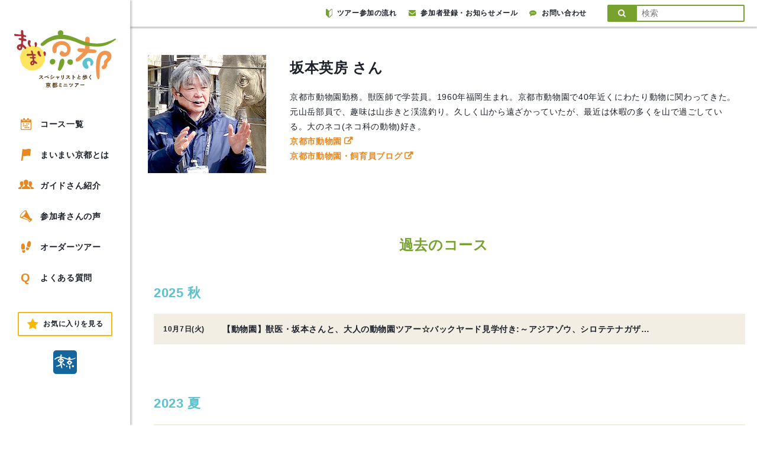

--- FILE ---
content_type: text/html; charset=UTF-8
request_url: https://www.maimai-kyoto.jp/guides/sakamoto/
body_size: 12622
content:

<!DOCTYPE html>
<html lang="ja">

<head>
  <meta charset="UTF-8">
  <meta name="viewport" content="width=device-width, user-scalable=no, initial-scale=1.0, maximum-scale=1.0, minimum-scale=1.0">
  <meta http-equiv="X-UA-Compatible" content="ie=edge">
  <meta http-equiv="Pragma" content="no-cache" />
  <meta http-equiv="cache-control" content="no-cache" />
  <meta http-equiv="expires" content="0" />
  <meta name="keywords" content="京都,観光,ツアー,まち歩き,現地ツアー,ガイドツアー">
  <meta name="description" content="600人を越える各分野のスペシャリストが、情熱と好奇心溢れる独自の視点でガイドする京都のまち歩きツアー。地形や地質、建築文化から町グルメまで。NHK「ブラタモリ」企画協力、案内人として出演">
  <link rel="shortcut icon" href="https://www.maimai-kyoto.jp/wp-content/themes/maimai_kyoto/assets/images/favicon.ico?180131150847">
      <title>坂本英房 | 京都のミニツアー「まいまい京都」</title>
    <meta name='robots' content='max-image-preview:large' />
  <script>
    var ajax_url = 'https://www.maimai-kyoto.jp/wp-admin/admin-ajax.php';
  </script>
  <link rel='dns-prefetch' href='//www.googletagmanager.com' />
<link rel='dns-prefetch' href='//maxcdn.bootstrapcdn.com' />
<link rel="alternate" title="oEmbed (JSON)" type="application/json+oembed" href="https://www.maimai-kyoto.jp/wp-json/oembed/1.0/embed?url=https%3A%2F%2Fwww.maimai-kyoto.jp%2Fguides%2Fsakamoto%2F" />
<link rel="alternate" title="oEmbed (XML)" type="text/xml+oembed" href="https://www.maimai-kyoto.jp/wp-json/oembed/1.0/embed?url=https%3A%2F%2Fwww.maimai-kyoto.jp%2Fguides%2Fsakamoto%2F&#038;format=xml" />
<style id='wp-img-auto-sizes-contain-inline-css' type='text/css'>
img:is([sizes=auto i],[sizes^="auto," i]){contain-intrinsic-size:3000px 1500px}
/*# sourceURL=wp-img-auto-sizes-contain-inline-css */
</style>
<style id='wp-emoji-styles-inline-css' type='text/css'>

	img.wp-smiley, img.emoji {
		display: inline !important;
		border: none !important;
		box-shadow: none !important;
		height: 1em !important;
		width: 1em !important;
		margin: 0 0.07em !important;
		vertical-align: -0.1em !important;
		background: none !important;
		padding: 0 !important;
	}
/*# sourceURL=wp-emoji-styles-inline-css */
</style>
<style id='wp-block-library-inline-css' type='text/css'>
:root{--wp-block-synced-color:#7a00df;--wp-block-synced-color--rgb:122,0,223;--wp-bound-block-color:var(--wp-block-synced-color);--wp-editor-canvas-background:#ddd;--wp-admin-theme-color:#007cba;--wp-admin-theme-color--rgb:0,124,186;--wp-admin-theme-color-darker-10:#006ba1;--wp-admin-theme-color-darker-10--rgb:0,107,160.5;--wp-admin-theme-color-darker-20:#005a87;--wp-admin-theme-color-darker-20--rgb:0,90,135;--wp-admin-border-width-focus:2px}@media (min-resolution:192dpi){:root{--wp-admin-border-width-focus:1.5px}}.wp-element-button{cursor:pointer}:root .has-very-light-gray-background-color{background-color:#eee}:root .has-very-dark-gray-background-color{background-color:#313131}:root .has-very-light-gray-color{color:#eee}:root .has-very-dark-gray-color{color:#313131}:root .has-vivid-green-cyan-to-vivid-cyan-blue-gradient-background{background:linear-gradient(135deg,#00d084,#0693e3)}:root .has-purple-crush-gradient-background{background:linear-gradient(135deg,#34e2e4,#4721fb 50%,#ab1dfe)}:root .has-hazy-dawn-gradient-background{background:linear-gradient(135deg,#faaca8,#dad0ec)}:root .has-subdued-olive-gradient-background{background:linear-gradient(135deg,#fafae1,#67a671)}:root .has-atomic-cream-gradient-background{background:linear-gradient(135deg,#fdd79a,#004a59)}:root .has-nightshade-gradient-background{background:linear-gradient(135deg,#330968,#31cdcf)}:root .has-midnight-gradient-background{background:linear-gradient(135deg,#020381,#2874fc)}:root{--wp--preset--font-size--normal:16px;--wp--preset--font-size--huge:42px}.has-regular-font-size{font-size:1em}.has-larger-font-size{font-size:2.625em}.has-normal-font-size{font-size:var(--wp--preset--font-size--normal)}.has-huge-font-size{font-size:var(--wp--preset--font-size--huge)}.has-text-align-center{text-align:center}.has-text-align-left{text-align:left}.has-text-align-right{text-align:right}.has-fit-text{white-space:nowrap!important}#end-resizable-editor-section{display:none}.aligncenter{clear:both}.items-justified-left{justify-content:flex-start}.items-justified-center{justify-content:center}.items-justified-right{justify-content:flex-end}.items-justified-space-between{justify-content:space-between}.screen-reader-text{border:0;clip-path:inset(50%);height:1px;margin:-1px;overflow:hidden;padding:0;position:absolute;width:1px;word-wrap:normal!important}.screen-reader-text:focus{background-color:#ddd;clip-path:none;color:#444;display:block;font-size:1em;height:auto;left:5px;line-height:normal;padding:15px 23px 14px;text-decoration:none;top:5px;width:auto;z-index:100000}html :where(.has-border-color){border-style:solid}html :where([style*=border-top-color]){border-top-style:solid}html :where([style*=border-right-color]){border-right-style:solid}html :where([style*=border-bottom-color]){border-bottom-style:solid}html :where([style*=border-left-color]){border-left-style:solid}html :where([style*=border-width]){border-style:solid}html :where([style*=border-top-width]){border-top-style:solid}html :where([style*=border-right-width]){border-right-style:solid}html :where([style*=border-bottom-width]){border-bottom-style:solid}html :where([style*=border-left-width]){border-left-style:solid}html :where(img[class*=wp-image-]){height:auto;max-width:100%}:where(figure){margin:0 0 1em}html :where(.is-position-sticky){--wp-admin--admin-bar--position-offset:var(--wp-admin--admin-bar--height,0px)}@media screen and (max-width:600px){html :where(.is-position-sticky){--wp-admin--admin-bar--position-offset:0px}}

/*# sourceURL=wp-block-library-inline-css */
</style><style id='global-styles-inline-css' type='text/css'>
:root{--wp--preset--aspect-ratio--square: 1;--wp--preset--aspect-ratio--4-3: 4/3;--wp--preset--aspect-ratio--3-4: 3/4;--wp--preset--aspect-ratio--3-2: 3/2;--wp--preset--aspect-ratio--2-3: 2/3;--wp--preset--aspect-ratio--16-9: 16/9;--wp--preset--aspect-ratio--9-16: 9/16;--wp--preset--color--black: #000000;--wp--preset--color--cyan-bluish-gray: #abb8c3;--wp--preset--color--white: #ffffff;--wp--preset--color--pale-pink: #f78da7;--wp--preset--color--vivid-red: #cf2e2e;--wp--preset--color--luminous-vivid-orange: #ff6900;--wp--preset--color--luminous-vivid-amber: #fcb900;--wp--preset--color--light-green-cyan: #7bdcb5;--wp--preset--color--vivid-green-cyan: #00d084;--wp--preset--color--pale-cyan-blue: #8ed1fc;--wp--preset--color--vivid-cyan-blue: #0693e3;--wp--preset--color--vivid-purple: #9b51e0;--wp--preset--gradient--vivid-cyan-blue-to-vivid-purple: linear-gradient(135deg,rgb(6,147,227) 0%,rgb(155,81,224) 100%);--wp--preset--gradient--light-green-cyan-to-vivid-green-cyan: linear-gradient(135deg,rgb(122,220,180) 0%,rgb(0,208,130) 100%);--wp--preset--gradient--luminous-vivid-amber-to-luminous-vivid-orange: linear-gradient(135deg,rgb(252,185,0) 0%,rgb(255,105,0) 100%);--wp--preset--gradient--luminous-vivid-orange-to-vivid-red: linear-gradient(135deg,rgb(255,105,0) 0%,rgb(207,46,46) 100%);--wp--preset--gradient--very-light-gray-to-cyan-bluish-gray: linear-gradient(135deg,rgb(238,238,238) 0%,rgb(169,184,195) 100%);--wp--preset--gradient--cool-to-warm-spectrum: linear-gradient(135deg,rgb(74,234,220) 0%,rgb(151,120,209) 20%,rgb(207,42,186) 40%,rgb(238,44,130) 60%,rgb(251,105,98) 80%,rgb(254,248,76) 100%);--wp--preset--gradient--blush-light-purple: linear-gradient(135deg,rgb(255,206,236) 0%,rgb(152,150,240) 100%);--wp--preset--gradient--blush-bordeaux: linear-gradient(135deg,rgb(254,205,165) 0%,rgb(254,45,45) 50%,rgb(107,0,62) 100%);--wp--preset--gradient--luminous-dusk: linear-gradient(135deg,rgb(255,203,112) 0%,rgb(199,81,192) 50%,rgb(65,88,208) 100%);--wp--preset--gradient--pale-ocean: linear-gradient(135deg,rgb(255,245,203) 0%,rgb(182,227,212) 50%,rgb(51,167,181) 100%);--wp--preset--gradient--electric-grass: linear-gradient(135deg,rgb(202,248,128) 0%,rgb(113,206,126) 100%);--wp--preset--gradient--midnight: linear-gradient(135deg,rgb(2,3,129) 0%,rgb(40,116,252) 100%);--wp--preset--font-size--small: 13px;--wp--preset--font-size--medium: 20px;--wp--preset--font-size--large: 36px;--wp--preset--font-size--x-large: 42px;--wp--preset--spacing--20: 0.44rem;--wp--preset--spacing--30: 0.67rem;--wp--preset--spacing--40: 1rem;--wp--preset--spacing--50: 1.5rem;--wp--preset--spacing--60: 2.25rem;--wp--preset--spacing--70: 3.38rem;--wp--preset--spacing--80: 5.06rem;--wp--preset--shadow--natural: 6px 6px 9px rgba(0, 0, 0, 0.2);--wp--preset--shadow--deep: 12px 12px 50px rgba(0, 0, 0, 0.4);--wp--preset--shadow--sharp: 6px 6px 0px rgba(0, 0, 0, 0.2);--wp--preset--shadow--outlined: 6px 6px 0px -3px rgb(255, 255, 255), 6px 6px rgb(0, 0, 0);--wp--preset--shadow--crisp: 6px 6px 0px rgb(0, 0, 0);}:where(.is-layout-flex){gap: 0.5em;}:where(.is-layout-grid){gap: 0.5em;}body .is-layout-flex{display: flex;}.is-layout-flex{flex-wrap: wrap;align-items: center;}.is-layout-flex > :is(*, div){margin: 0;}body .is-layout-grid{display: grid;}.is-layout-grid > :is(*, div){margin: 0;}:where(.wp-block-columns.is-layout-flex){gap: 2em;}:where(.wp-block-columns.is-layout-grid){gap: 2em;}:where(.wp-block-post-template.is-layout-flex){gap: 1.25em;}:where(.wp-block-post-template.is-layout-grid){gap: 1.25em;}.has-black-color{color: var(--wp--preset--color--black) !important;}.has-cyan-bluish-gray-color{color: var(--wp--preset--color--cyan-bluish-gray) !important;}.has-white-color{color: var(--wp--preset--color--white) !important;}.has-pale-pink-color{color: var(--wp--preset--color--pale-pink) !important;}.has-vivid-red-color{color: var(--wp--preset--color--vivid-red) !important;}.has-luminous-vivid-orange-color{color: var(--wp--preset--color--luminous-vivid-orange) !important;}.has-luminous-vivid-amber-color{color: var(--wp--preset--color--luminous-vivid-amber) !important;}.has-light-green-cyan-color{color: var(--wp--preset--color--light-green-cyan) !important;}.has-vivid-green-cyan-color{color: var(--wp--preset--color--vivid-green-cyan) !important;}.has-pale-cyan-blue-color{color: var(--wp--preset--color--pale-cyan-blue) !important;}.has-vivid-cyan-blue-color{color: var(--wp--preset--color--vivid-cyan-blue) !important;}.has-vivid-purple-color{color: var(--wp--preset--color--vivid-purple) !important;}.has-black-background-color{background-color: var(--wp--preset--color--black) !important;}.has-cyan-bluish-gray-background-color{background-color: var(--wp--preset--color--cyan-bluish-gray) !important;}.has-white-background-color{background-color: var(--wp--preset--color--white) !important;}.has-pale-pink-background-color{background-color: var(--wp--preset--color--pale-pink) !important;}.has-vivid-red-background-color{background-color: var(--wp--preset--color--vivid-red) !important;}.has-luminous-vivid-orange-background-color{background-color: var(--wp--preset--color--luminous-vivid-orange) !important;}.has-luminous-vivid-amber-background-color{background-color: var(--wp--preset--color--luminous-vivid-amber) !important;}.has-light-green-cyan-background-color{background-color: var(--wp--preset--color--light-green-cyan) !important;}.has-vivid-green-cyan-background-color{background-color: var(--wp--preset--color--vivid-green-cyan) !important;}.has-pale-cyan-blue-background-color{background-color: var(--wp--preset--color--pale-cyan-blue) !important;}.has-vivid-cyan-blue-background-color{background-color: var(--wp--preset--color--vivid-cyan-blue) !important;}.has-vivid-purple-background-color{background-color: var(--wp--preset--color--vivid-purple) !important;}.has-black-border-color{border-color: var(--wp--preset--color--black) !important;}.has-cyan-bluish-gray-border-color{border-color: var(--wp--preset--color--cyan-bluish-gray) !important;}.has-white-border-color{border-color: var(--wp--preset--color--white) !important;}.has-pale-pink-border-color{border-color: var(--wp--preset--color--pale-pink) !important;}.has-vivid-red-border-color{border-color: var(--wp--preset--color--vivid-red) !important;}.has-luminous-vivid-orange-border-color{border-color: var(--wp--preset--color--luminous-vivid-orange) !important;}.has-luminous-vivid-amber-border-color{border-color: var(--wp--preset--color--luminous-vivid-amber) !important;}.has-light-green-cyan-border-color{border-color: var(--wp--preset--color--light-green-cyan) !important;}.has-vivid-green-cyan-border-color{border-color: var(--wp--preset--color--vivid-green-cyan) !important;}.has-pale-cyan-blue-border-color{border-color: var(--wp--preset--color--pale-cyan-blue) !important;}.has-vivid-cyan-blue-border-color{border-color: var(--wp--preset--color--vivid-cyan-blue) !important;}.has-vivid-purple-border-color{border-color: var(--wp--preset--color--vivid-purple) !important;}.has-vivid-cyan-blue-to-vivid-purple-gradient-background{background: var(--wp--preset--gradient--vivid-cyan-blue-to-vivid-purple) !important;}.has-light-green-cyan-to-vivid-green-cyan-gradient-background{background: var(--wp--preset--gradient--light-green-cyan-to-vivid-green-cyan) !important;}.has-luminous-vivid-amber-to-luminous-vivid-orange-gradient-background{background: var(--wp--preset--gradient--luminous-vivid-amber-to-luminous-vivid-orange) !important;}.has-luminous-vivid-orange-to-vivid-red-gradient-background{background: var(--wp--preset--gradient--luminous-vivid-orange-to-vivid-red) !important;}.has-very-light-gray-to-cyan-bluish-gray-gradient-background{background: var(--wp--preset--gradient--very-light-gray-to-cyan-bluish-gray) !important;}.has-cool-to-warm-spectrum-gradient-background{background: var(--wp--preset--gradient--cool-to-warm-spectrum) !important;}.has-blush-light-purple-gradient-background{background: var(--wp--preset--gradient--blush-light-purple) !important;}.has-blush-bordeaux-gradient-background{background: var(--wp--preset--gradient--blush-bordeaux) !important;}.has-luminous-dusk-gradient-background{background: var(--wp--preset--gradient--luminous-dusk) !important;}.has-pale-ocean-gradient-background{background: var(--wp--preset--gradient--pale-ocean) !important;}.has-electric-grass-gradient-background{background: var(--wp--preset--gradient--electric-grass) !important;}.has-midnight-gradient-background{background: var(--wp--preset--gradient--midnight) !important;}.has-small-font-size{font-size: var(--wp--preset--font-size--small) !important;}.has-medium-font-size{font-size: var(--wp--preset--font-size--medium) !important;}.has-large-font-size{font-size: var(--wp--preset--font-size--large) !important;}.has-x-large-font-size{font-size: var(--wp--preset--font-size--x-large) !important;}
/*# sourceURL=global-styles-inline-css */
</style>

<style id='classic-theme-styles-inline-css' type='text/css'>
/*! This file is auto-generated */
.wp-block-button__link{color:#fff;background-color:#32373c;border-radius:9999px;box-shadow:none;text-decoration:none;padding:calc(.667em + 2px) calc(1.333em + 2px);font-size:1.125em}.wp-block-file__button{background:#32373c;color:#fff;text-decoration:none}
/*# sourceURL=/wp-includes/css/classic-themes.min.css */
</style>
<link rel='stylesheet' id='font_awesome-css' href='https://maxcdn.bootstrapcdn.com/font-awesome/4.7.0/css/font-awesome.min.css' type='text/css' media='all' />
<link rel='stylesheet' id='drawer-css' href='https://www.maimai-kyoto.jp/wp-content/themes/maimai_kyoto/assets/lib/drawer/drawer.min.css?180302' type='text/css' media='all' />
<link rel='stylesheet' id='slick-css' href='https://www.maimai-kyoto.jp/wp-content/themes/maimai_kyoto/assets/lib/slick/slick.css' type='text/css' media='all' />
<link rel='stylesheet' id='slick_theme-css' href='https://www.maimai-kyoto.jp/wp-content/themes/maimai_kyoto/assets/lib/slick/slick-theme.css' type='text/css' media='all' />
<link rel='stylesheet' id='baguetteBox.js-dev-css' href='https://www.maimai-kyoto.jp/wp-content/themes/maimai_kyoto/assets/lib/baguetteBox.js-dev/baguetteBox.min.css?20180218' type='text/css' media='all' />
<link rel='stylesheet' id='style-css' href='https://www.maimai-kyoto.jp/wp-content/themes/maimai_kyoto/style.css?ver=20250507848' type='text/css' media='all' />
<link rel='stylesheet' id='pc_style-css' href='https://www.maimai-kyoto.jp/wp-content/themes/maimai_kyoto/assets/css/pc.css?ver=20240125746' type='text/css' media='all' />
<link rel='stylesheet' id='abiru_style-css' href='https://www.maimai-kyoto.jp/wp-content/themes/maimai_kyoto/assets/css/abiru_org.css?ver=202107091519' type='text/css' media='all' />
<link rel='stylesheet' id='zoho-css' href='https://www.maimai-kyoto.jp/wp-content/themes/maimai_kyoto/assets/css/zoho.css?ver=20250507917' type='text/css' media='all' />
<link rel='stylesheet' id='fav_style-css' href='https://www.maimai-kyoto.jp/wp-content/themes/maimai_kyoto/assets/css/fav.css?ver=20210902409' type='text/css' media='all' />
<link rel='stylesheet' id='simple-favorites-css' href='https://www.maimai-kyoto.jp/wp-content/plugins/favorites/assets/css/favorites.css?ver=2.3.6' type='text/css' media='all' />
<script type="text/javascript" src="https://www.maimai-kyoto.jp/wp-content/themes/maimai_kyoto/assets/js/lib/jquery.min.js?180223" id="jquery-js"></script>
<script type="text/javascript" id="favorites-js-extra">
/* <![CDATA[ */
var favorites_data = {"ajaxurl":"https://www.maimai-kyoto.jp/wp-admin/admin-ajax.php","nonce":"0794948368","favorite":"Favorite","favorited":"Favorited","includecount":"","indicate_loading":"","loading_text":"Loading","loading_image":"","loading_image_active":"","loading_image_preload":"","cache_enabled":"1","button_options":{"button_type":"custom","custom_colors":false,"box_shadow":false,"include_count":false,"default":{"background_default":false,"border_default":false,"text_default":false,"icon_default":false,"count_default":false},"active":{"background_active":false,"border_active":false,"text_active":false,"icon_active":false,"count_active":false}},"authentication_modal_content":"\u003Cp\u003EPlease login to add favorites.\u003C/p\u003E\n\u003Cp\u003E\u003Ca href=\"#\" data-favorites-modal-close\u003EDismiss this notice\u003C/a\u003E\u003C/p\u003E\n","authentication_redirect":"","dev_mode":"","logged_in":"","user_id":"0","authentication_redirect_url":"https://www.maimai-kyoto.jp/login_83395"};
//# sourceURL=favorites-js-extra
/* ]]> */
</script>
<script type="text/javascript" src="https://www.maimai-kyoto.jp/wp-content/plugins/favorites/assets/js/favorites.min.js?ver=2.3.6" id="favorites-js"></script>

<!-- Site Kit によって追加された Google タグ（gtag.js）スニペット -->
<!-- Google アナリティクス スニペット (Site Kit が追加) -->
<script type="text/javascript" src="https://www.googletagmanager.com/gtag/js?id=GT-WPQVJM9" id="google_gtagjs-js" async></script>
<script type="text/javascript" id="google_gtagjs-js-after">
/* <![CDATA[ */
window.dataLayer = window.dataLayer || [];function gtag(){dataLayer.push(arguments);}
gtag("set","linker",{"domains":["www.maimai-kyoto.jp"]});
gtag("js", new Date());
gtag("set", "developer_id.dZTNiMT", true);
gtag("config", "GT-WPQVJM9");
//# sourceURL=google_gtagjs-js-after
/* ]]> */
</script>
<link rel="https://api.w.org/" href="https://www.maimai-kyoto.jp/wp-json/" /><link rel="EditURI" type="application/rsd+xml" title="RSD" href="https://www.maimai-kyoto.jp/xmlrpc.php?rsd" />
<link rel="canonical" href="https://www.maimai-kyoto.jp/guides/sakamoto/" />
<link rel='shortlink' href='https://www.maimai-kyoto.jp/?p=80827' />
<meta name="generator" content="Site Kit by Google 1.168.0" /><meta property="og:type" content="article" />
<meta property="og:title" content="" />
<meta property="og:description" content="京都市動物園勤務。獣医師で学芸員。1960年福岡生まれ。京都市動物園で40年近くにわたり動物に関わってきた。元山岳部員で、趣味は山歩きと渓流釣り。久しく山から遠ざかっていたが、最近は休暇の多くを山で過ごしている。大のネコ(ネコ科の動物)好き。京都市" />
<meta property="og:url" content="https://www.maimai-kyoto.jp/guides/sakamoto/" />
<meta property="og:image" content="" />
<meta property="og:site_name" content="京都のミニツアー「まいまい京都」" />
<meta property="og:locale" content="ja_JP" />
<meta name="twitter:card" content="summary_large_image" />
<meta name="twitter:site" content="@maimai_kyoto" />
<meta name="twitter:image:src" content=""><script>var query = {"route_path":"https:\/\/www.maimai-kyoto.jp\/","this_month_all_posts":0,"next_month_all_posts":138,"after_2_month_all_posts":0,"after_3_month_all_posts":4,"after_4_month_all_posts":0,"guide_all_posts":823}</script>

<!-- Google タグ マネージャー スニペット (Site Kit が追加) -->
<script type="text/javascript">
/* <![CDATA[ */

			( function( w, d, s, l, i ) {
				w[l] = w[l] || [];
				w[l].push( {'gtm.start': new Date().getTime(), event: 'gtm.js'} );
				var f = d.getElementsByTagName( s )[0],
					j = d.createElement( s ), dl = l != 'dataLayer' ? '&l=' + l : '';
				j.async = true;
				j.src = 'https://www.googletagmanager.com/gtm.js?id=' + i + dl;
				f.parentNode.insertBefore( j, f );
			} )( window, document, 'script', 'dataLayer', 'GTM-T52J2BB3' );
			
/* ]]> */
</script>

<!-- (ここまで) Google タグ マネージャー スニペット (Site Kit が追加) -->
  <script type="text/javascript">
    var _gaq = _gaq || [];
    _gaq.push(['_setAccount', 'UA-21316049-1']);
    _gaq.push(['_trackPageview']);
    (function() {
      var ga = document.createElement('script');
      ga.type = 'text/javascript';
      ga.async = true;
      ga.src = ('https:' == document.location.protocol ? 'https://ssl' : 'http://www') + '.google-analytics.com/ga.js';
      var s = document.getElementsByTagName('script')[0];
      s.parentNode.insertBefore(ga, s);
    })();
  </script>
</head>

<body class="wp-singular guides-template-default single single-guides postid-80827 wp-theme-maimai_kyoto drawer drawer--left drawer-close">

  <div id="fb-root"></div>
  <script>
    (function(d, s, id) {
      var js, fjs = d.getElementsByTagName(s)[0];
      if (d.getElementById(id)) return;
      js = d.createElement(s);
      js.id = id;
      js.src = 'https://connect.facebook.net/ja_JP/sdk.js#xfbml=1&version=v2.11';
      fjs.parentNode.insertBefore(js, fjs);
    }(document, 'script', 'facebook-jssdk'));
  </script>

  <div id="wrapper">

    
        <header class="header">

          <div class="header__inner">

            <h1 class="header__title"><a href="https://www.maimai-kyoto.jp/"><img src="https://www.maimai-kyoto.jp/wp-content/themes/maimai_kyoto/assets/images/pc_logo.svg?220817144410" alt="まいまい京都"></a></h1>

            <nav class="header__nav">
              <ul class="header__nav__list">
                <li class="header__nav__item">
                  <a class="linkEffects" href="https://www.maimai-kyoto.jp/event/">
                    <svg version="1.1" xmlns="http://www.w3.org/2000/svg" xmlns:xlink="http://www.w3.org/1999/xlink" x="0px" y="0px" viewBox="0 0 90.7 100" style="enable-background:new 0 0 90.7 100;" xml:space="preserve">
                      <g>
                        <rect x="18.6" y="43.5" width="9.9" height="9.9" />
                        <rect x="62.1" y="43.5" width="9.9" height="9.9" />
                        <rect x="47.6" y="43.5" width="9.9" height="9.9" />
                        <rect x="18.6" y="59" width="9.9" height="9.9" />
                        <rect x="47.6" y="59" width="9.9" height="9.9" />
                        <rect x="33.1" y="59" width="9.9" height="9.9" />
                        <rect x="62.1" y="74.5" width="9.9" height="9.9" />
                        <rect x="47.6" y="74.5" width="9.9" height="9.9" />
                        <rect x="33.1" y="74.5" width="9.9" height="9.9" />
                        <path d="M81.1,10.8h-8.1v7.7c0,2.9-2.4,5.2-5.3,5.2H57.2c-2.9,0-5.3-2.4-5.3-5.2v-7.7H38.8v7.7c0,2.9-2.4,5.3-5.4,5.3H23c-3,0-5.4-2.4-5.4-5.3v-7.7H9.5C4.3,10.8,0,15,0,20.2v70.4c0,5.2,4.3,9.4,9.5,9.4h71.6c5.3,0,9.5-4.2,9.5-9.4V20.2C90.7,15,86.4,10.8,81.1,10.8z M83.9,90.4c0,1.7-1.1,2.8-2.8,2.8H9.6c-1.7,0-2.8-1.1-2.8-2.8V34.8h77V90.4z" />
                        <path d="M23,20h10.4c0.9,0,1.6-0.7,1.6-1.6V4c0-2.2-1.8-4-4-4h-5.6c-2.2,0-4,1.8-4,4v14.4C21.4,19.3,22.1,20,23,20z" />
                        <path d="M57.2,20h10.6c0.8,0,1.5-0.7,1.5-1.5V3.9c0-2.2-1.8-3.9-4-3.9h-5.7c-2.2,0-4,1.8-4,3.9v14.6C55.7,19.3,56.3,20,57.2,20z" />
                      </g>
                    </svg>
                    コース一覧
                  </a>
                </li>
                <li class="header__nav__item">
                  <a class="linkEffects" href="https://www.maimai-kyoto.jp/about/">
                    <svg version="1.1" xmlns="http://www.w3.org/2000/svg" xmlns:xlink="http://www.w3.org/1999/xlink" x="0px" y="0px" viewBox="0 0 82.6 100" style="enable-background:new 0 0 82.6 100;" xml:space="preserve">
                      <g>
                        <path d="M11.8,0L0,100h12.8l4.8-39.3c22.1,4.6,24.4-8.1,58.3-0.5l6.7-57.7C43-6,46.6,12.6,11.8,0z" />
                      </g>
                    </svg>
                    まいまい京都とは
                  </a>
                </li>
                <li class="header__nav__item">
                  <a class="linkEffects" href="https://www.maimai-kyoto.jp/guides/">
                    <svg version="1.1" xmlns="http://www.w3.org/2000/svg" xmlns:xlink="http://www.w3.org/1999/xlink" x="0px" y="0px" viewBox="0 0 162.1 100" style="enable-background:new 0 0 162.1 100;" xml:space="preserve">
                      <g>
                        <path d="M46.7,70.3c0-0.3-0.1-0.5-0.1-0.7v-2.2c0-1,0.2-2,0.5-3c0,0,5.4-7.2,7.9-15.7c-2.8-5.9-5.3-13.2-5.3-20.5c0-1.7,0.1-3.3,0.3-4.9c-3.6-3.8-8.6-6-14-6c-11.2,0-20.3,9.1-20.3,23.3c0,11.4,9.3,23.7,9.3,23.7c0.3,1,0.5,2,0.5,3v2.2c0,2.7-1.6,5.1-4,6.3l-14.7,6c-3.4,1.6-5.8,4.7-6.5,8.4L0,93.5c-0.1,1.7,0.4,3.3,1.6,4.6C2.8,99.3,4.4,100,6,100h24l1-12.6l0.1-0.3c1.2-6.6,5.6-12.3,11.7-15.1L46.7,70.3z" />
                        <path d="M161.8,90.3c-0.7-3.7-3.1-6.8-6.5-8.4l-14.7-6c-2.5-1.1-4-3.6-4-6.3v-2.2c0-1,0.2-2,0.5-3c0,0,9.2-12.3,9.2-23.7c0-14.2-9.1-23.3-20.3-23.3c-5.4,0-10.3,2.2-14,6c0.2,1.6,0.3,3.2,0.3,4.9c0,7.3-2.5,14.6-5.3,20.5c2.5,8.5,7.9,15.7,7.9,15.7c0.3,1,0.5,2,0.5,3v2.2c0,0.3-0.1,0.5-0.1,0.7l3.6,1.5c6.4,2.9,10.8,8.6,12,15.2l0.1,0.3l1,12.7h24c1.7,0,3.3-0.7,4.4-1.9c1.1-1.2,1.7-2.9,1.6-4.6L161.8,90.3z" />
                        <path d="M116.5,78.1l-17.8-7.3c-3-1.4-4.9-4.3-4.9-7.6v-2.6c0-1.2,0.2-2.5,0.6-3.6c0,0,11.2-14.9,11.2-28.7C105.6,11.1,94.6,0,81,0C67.5,0,56.5,11.1,56.5,28.3c0,13.8,11.2,28.7,11.2,28.7c0.4,1.2,0.6,2.4,0.6,3.6v2.6c0,3.3-1.9,6.2-4.9,7.6l-17.8,7.3c-4.1,1.9-7.1,5.7-7.9,10.2L36.8,100H81h44.2l-0.9-11.8C123.5,83.7,120.6,79.9,116.5,78.1z" />
                      </g>
                    </svg>
                    ガイドさん紹介
                  </a>
                </li>
                <li class="header__nav__item">
                  <a class="linkEffects linkEffects" href="https://www.maimai-kyoto.jp/voice/">
                    <svg version="1.1" xmlns="http://www.w3.org/2000/svg" xmlns:xlink="http://www.w3.org/1999/xlink" x="0px" y="0px" viewBox="0 0 103.9 100" style="enable-background:new 0 0 103.9 100;" xml:space="preserve">
                      <g>
                        <path d="M12.3,28.1C-0.5,45.3-3.8,60.9,4.7,62.7c-0.3-0.1-0.5-0.1-0.7-0.2C26.7,70.1,49.3,77.8,72,85.4c0.9,2,1.7,4.1,2.6,6.1c1,2.3,2,4.6,2.9,6.8c0.4,0.8,1,1.4,1.9,1.6c0.3,0.1,0.6,0.1,0.9,0.1c0.1,0,0.2,0,0.3,0c0.2,0,0.5,0,0.7-0.1c0.1,0,0.3-0.1,0.4-0.1c0.2-0.1,0.5-0.1,0.7-0.2c0.2-0.1,0.3-0.1,0.5-0.2c0.3-0.1,0.5-0.2,0.8-0.3c0.1,0,0.2-0.1,0.3-0.1c0,0,0.1,0,0.1-0.1c0.1,0,0.2-0.1,0.3-0.2c0.3-0.1,0.5-0.3,0.8-0.4c0.1-0.1,0.2-0.1,0.4-0.2c0.3-0.2,0.5-0.3,0.8-0.5c0.1-0.1,0.2-0.1,0.3-0.2c0.3-0.2,0.6-0.4,0.9-0.6c0.1-0.1,0.2-0.1,0.3-0.2c0.3-0.3,0.7-0.5,1.1-0.8c0.1,0,0.1-0.1,0.1-0.1c1.2-0.9,2.3-2,3.5-3.1c0,0,0.1-0.1,0.1-0.1c0.8-0.8,1.6-1.7,2.4-2.6c0.1-0.1,0.1-0.1,0.2-0.2c0.9-1,1.7-2,2.5-3.1c6.1-8.3,7.8-15.8,3.6-16.7l-13.6-3.4C77,45.3,65.8,24.1,54.7,3c0,0,0,0.1,0,0.1c-0.8-1.5-2-2.5-3.9-2.9C42.3-1.7,25,10.8,12.3,28.1z M78.4,78.8c0,0,10.3,11.1,9.8,11.7c-4.6,4.9-6.2,4.6-6.2,4.6l-6.5-12.6L23.7,61.1l9.7-7.4L78.4,78.8z M47.1,7.7c0.6,0.1,1.1,0.3,1.5,0.7c3,2.6,0.4,12.7-8.9,25.3C28.6,48.5,15.3,57.3,9.7,56.3c-0.6-0.1-1.1-0.3-1.5-0.7c-3-2.6-0.4-12.7,8.9-25.3C28.2,15.5,41.6,6.7,47.1,7.7z" />
                      </g>
                    </svg>
                    参加者さんの声
                  </a>
                </li>
                <li class="header__nav__item">
                  <a class="linkEffects linkEffects" href="https://www.maimai-kyoto.jp/ordertour/">
                    <svg version="1.1" xmlns="http://www.w3.org/2000/svg" xmlns:xlink="http://www.w3.org/1999/xlink" x="0px" y="0px" viewBox="0 0 83.7 100" style="enable-background:new 0 0 83.7 100;" xml:space="preserve">
                      <g>
                        <g>
                          <path d="M11,21.9C-3.8,28.3-2,57.2,6.7,73.1L31,69c0,0,1.9-14.8,0.5-28.9C30.7,32.3,24.7,16.1,11,21.9z" />
                          <path d="M8.2,79.5c0,0,1.4,23.5,17.6,20.2c14.3-3,6.6-25,6.6-25L8.2,79.5z" />
                        </g>
                        <g>
                          <path d="M76,2.3C63.5-5.7,55,9.3,52.9,16.8c-3.7,13.7-4.2,28.6-4.2,28.6l23.3,8C83.2,39.2,89.7,10.9,76,2.3z" />
                          <path d="M46.4,50.8c0,0-11.2,20.5,2.4,25.8c15.4,5.9,20.6-17,20.6-17L46.4,50.8z" />
                        </g>
                      </g>
                    </svg>
                    オーダーツアー
                  </a>
                </li>
                <li class="header__nav__item">
                  <a class="linkEffects linkEffects" href="https://www.maimai-kyoto.jp/faq/">
                    <span style="width:40px;height:20px;color:#e88821;font-size:20px;font-weight:bold;padding-right:9px;text-align:center;">Q</span>
                    よくある質問
                  </a>
                </li>
              </ul>
            </nav>

            <p class="header__fav "><a href="https://www.maimai-kyoto.jp/favorite/"><i class="fa fa-star" aria-hidden="true"></i><span>お気に入りを見る</span></a></p>

            <div class="header__sns">
              <ul class="header__sns__list">
                <!--
<li class="header__sns__item header__sns__item--maimaiKyoto">
            <a href="https://www.maimai-osaka.jp/" target="_blank">
              <img src="https://www.maimai-kyoto.jp/wp-content/themes/maimai_kyoto/assets/images/icon_osaka.svg" alt="大阪">
            </a>
-->
                </li>
                <li class="header__sns__item header__sns__item--maimaiTokyo">
                  <a href="https://www.maimai-tokyo.jp/" target="_blank">
                    <img src="https://www.maimai-kyoto.jp/wp-content/themes/maimai_kyoto/assets/images/icon_tokyo.svg" alt="東京">
                  </a>
                </li>
                <!--
<li class="header__sns__item header__sns__item--maimaiTokai">
            <a href="https://www.maimai-tokai.jp/" target="_blank">
              <img src="https://www.maimai-kyoto.jp/wp-content/themes/maimai_kyoto/assets/images/icon_tokai.svg" alt="東海">
-->
                </a>
                </li>
              </ul>
            </div>
          </div>
        </header>

        <!-- ▼ topMain -->
        <main class="topMain">

          <!-- ▼ topNav -->
          <div class="topNav">
            <ul class="topNav__list">
              <li class="topNav__item" style="margin-right:20px;">
                <a class="linkEffects" href="https://www.maimai-kyoto.jp/beginner/" style="display:flex;width:auto;">
                  <svg version="1.1" xmlns="http://www.w3.org/2000/svg" xmlns:xlink="http://www.w3.org/1999/xlink" x="0px" y="0px" viewBox="0 0 73.3 100" xml:space="preserve" style="width:19px;padding-right:8px;">
                    <path style="fill:#76a22d;" d="M36.7,23.5L15,2.5C12.4,0,8.7-0.7,5.4,0.7C2.1,2.1,0,5.3,0,8.8v53.5c0,3.6,1.5,7,4,9.5l26.5,25.6c3.4,3.3,8.9,3.3,12.3,0l26.5-25.6c2.6-2.5,4-5.9,4-9.5V8.8c0-3.6-2.1-6.8-5.4-8.1c-3.3-1.4-7.1-0.7-9.6,1.8L36.7,23.5z M67.8,60.8c0,1.2-0.5,2.3-1.3,3.2L36.7,93V33.9l4.3-4.2L64,7.2c0.6-0.6,1.6-0.8,2.4-0.4c0.8,0.3,1.3,1.1,1.3,2V60.8z"></path>
                  </svg>
                  ツアー参加の流れ
                </a>
              </li>
              <li class="topNav__item" style="margin-right:20px;"><a class="linkEffects" href="https://www.maimai-kyoto.jp/temporary_participant_form/" style="width:auto;"><i class="fa fa-envelope" aria-hidden="true"></i>参加者登録・お知らせメール</a></li>
              <li class="topNav__item" style="margin-right:83px;"><a class="linkEffects" href="https://www.maimai-kyoto.jp/contact/"><i class="fa fa-commenting" aria-hidden="true"></i>お問い合わせ</a></li>
              <li class="topNav__item topNav__item--search">
                <form action="https://www.maimai-kyoto.jp/" name="search" method="get">
                  <dl class="search">
                    <dt><input type="text" name="s" value="" placeholder="検索" /></dt>
                    <dd><button type="submit" value=""><i class="fa fa-search" aria-hidden="true"></i></button></dd>
                  </dl>
                </form>
              </li>
            </ul>
          </div>
          <!-- ▲ topNav -->

          
  <!-- ▼ singleGuide -->
  <div class="singleGuide">
    
    <!-- ▼ main -->
    <section class="main">
      <div class="inner">
                              <div class="main__guide">
                              <p class="main__guide__img"><img width="300" height="300" src="https://www.maimai-kyoto.jp/wp-content/uploads/2018/01/sakamoto201.jpg" class="attachment-full size-full" alt="" decoding="async" fetchpriority="high" srcset="https://www.maimai-kyoto.jp/wp-content/uploads/2018/01/sakamoto201.jpg 300w, https://www.maimai-kyoto.jp/wp-content/uploads/2018/01/sakamoto201-150x150.jpg 150w" sizes="(max-width: 300px) 100vw, 300px" /></p>
                            <div class="main__guide__info">
                <h2 class="main__guide__info__title">坂本英房 さん</h2>
                <p><p>京都市動物園勤務。獣医師で学芸員。1960年福岡生まれ。京都市動物園で40年近くにわたり動物に関わってきた。元山岳部員で、趣味は山歩きと渓流釣り。久しく山から遠ざかっていたが、最近は休暇の多くを山で過ごしている。大のネコ(ネコ科の動物)好き。<br />
<a class="link" href="https://zoo.city.kyoto.lg.jp/zoo/" target="_blank" rel="noopener noreferrer">京都市動物園</a><br /><a class="link" href="https://zoo.city.kyoto.lg.jp/zoo/enjoy/blog/" target="_blank" rel="noopener noreferrer">京都市動物園・飼育員ブログ</a></p>
</p>
              </div>
            </div>
                  
            </section>
    <!-- ▲ main -->
  
    <!-- ▼ reserveEvent -->
        <!-- ▲ reserveEvent -->
    
    <!-- ▼ singleGuide__pastEvent -->
    
<section class="singleGuide__pastEvent">

  <h2 class="singleGuide__pastEvent__title">過去のコース</h2>

  <div class="inner">

          <div class="singleGuide__pastEvent__season switchDispContent">  <h3 class="singleGuide__pastEvent__season__title">2026 冬</h3>
  <ul class="singleGuide__pastEvent__season__list" data-beginning="20260101" data-end="20260231" data-guide="坂本英房">
          <li class="event__dispList__item last closed"></li>
          </ul>
  <!--  -->  <!--  -->  <!--    <p class="singleGuide__pastEvent__season__button moreBtn"><a>もっと見る ▼</a></p>-->
  <!--  --></div>
          <div class="singleGuide__pastEvent__season switchDispContent">  <h3 class="singleGuide__pastEvent__season__title">2025 秋</h3>
  <ul class="singleGuide__pastEvent__season__list" data-beginning="20250901" data-end="20251231" data-guide="坂本英房">
                      <li class="event__dispList__item">
            <a href="https://www.maimai-kyoto.jp/event/ky25d1510/">
              <p class="event__dispList__item__info event__dispList__item__schedule">
                10月7日(火)              </p>
              <p class="event__dispList__item__info event__dispList__item__title">
                【動物園】獣医・坂本さんと、大人の動物園ツアー☆バックヤード見学付き:～アジアゾウ、シロテテナガザ…              </p>
            </a>
          </li>
                    </ul>
  <!--  -->  <!--  -->  <!--    <p class="singleGuide__pastEvent__season__button moreBtn"><a>もっと見る ▼</a></p>-->
  <!--  --></div>
          <div class="singleGuide__pastEvent__season switchDispContent">  <h3 class="singleGuide__pastEvent__season__title">2025 夏</h3>
  <ul class="singleGuide__pastEvent__season__list" data-beginning="20250701" data-end="20250831" data-guide="坂本英房">
          <li class="event__dispList__item last closed"></li>
          </ul>
  <!--  -->  <!--  -->  <!--    <p class="singleGuide__pastEvent__season__button moreBtn"><a>もっと見る ▼</a></p>-->
  <!--  --></div>
          <div class="singleGuide__pastEvent__season switchDispContent">  <h3 class="singleGuide__pastEvent__season__title">2025 春</h3>
  <ul class="singleGuide__pastEvent__season__list" data-beginning="20250301" data-end="20250631" data-guide="坂本英房">
          <li class="event__dispList__item last closed"></li>
          </ul>
  <!--  -->  <!--  -->  <!--    <p class="singleGuide__pastEvent__season__button moreBtn"><a>もっと見る ▼</a></p>-->
  <!--  --></div>
          <div class="singleGuide__pastEvent__season switchDispContent">  <h3 class="singleGuide__pastEvent__season__title">2025 冬</h3>
  <ul class="singleGuide__pastEvent__season__list" data-beginning="20250101" data-end="20250231" data-guide="坂本英房">
          <li class="event__dispList__item last closed"></li>
          </ul>
  <!--  -->  <!--  -->  <!--    <p class="singleGuide__pastEvent__season__button moreBtn"><a>もっと見る ▼</a></p>-->
  <!--  --></div>
          <div class="singleGuide__pastEvent__season switchDispContent">  <h3 class="singleGuide__pastEvent__season__title">2024 秋</h3>
  <ul class="singleGuide__pastEvent__season__list" data-beginning="20240901" data-end="20241231" data-guide="坂本英房">
          <li class="event__dispList__item last closed"></li>
          </ul>
  <!--  -->  <!--  -->  <!--    <p class="singleGuide__pastEvent__season__button moreBtn"><a>もっと見る ▼</a></p>-->
  <!--  --></div>
          <div class="singleGuide__pastEvent__season switchDispContent">  <h3 class="singleGuide__pastEvent__season__title">2024 夏</h3>
  <ul class="singleGuide__pastEvent__season__list" data-beginning="20240701" data-end="20240831" data-guide="坂本英房">
          <li class="event__dispList__item last closed"></li>
          </ul>
  <!--  -->  <!--  -->  <!--    <p class="singleGuide__pastEvent__season__button moreBtn"><a>もっと見る ▼</a></p>-->
  <!--  --></div>
          <div class="singleGuide__pastEvent__season switchDispContent">  <h3 class="singleGuide__pastEvent__season__title">2024 春</h3>
  <ul class="singleGuide__pastEvent__season__list" data-beginning="20240301" data-end="20240631" data-guide="坂本英房">
          <li class="event__dispList__item last closed"></li>
          </ul>
  <!--  -->  <!--  -->  <!--    <p class="singleGuide__pastEvent__season__button moreBtn"><a>もっと見る ▼</a></p>-->
  <!--  --></div>
          <div class="singleGuide__pastEvent__season switchDispContent">  <h3 class="singleGuide__pastEvent__season__title">2024 冬</h3>
  <ul class="singleGuide__pastEvent__season__list" data-beginning="20240101" data-end="20240231" data-guide="坂本英房">
          <li class="event__dispList__item last closed"></li>
          </ul>
  <!--  -->  <!--  -->  <!--    <p class="singleGuide__pastEvent__season__button moreBtn"><a>もっと見る ▼</a></p>-->
  <!--  --></div>
          <div class="singleGuide__pastEvent__season switchDispContent">  <h3 class="singleGuide__pastEvent__season__title">2023 秋</h3>
  <ul class="singleGuide__pastEvent__season__list" data-beginning="20230901" data-end="20231231" data-guide="坂本英房">
          <li class="event__dispList__item last closed"></li>
          </ul>
  <!--  -->  <!--  -->  <!--    <p class="singleGuide__pastEvent__season__button moreBtn"><a>もっと見る ▼</a></p>-->
  <!--  --></div>
          <div class="singleGuide__pastEvent__season switchDispContent">  <h3 class="singleGuide__pastEvent__season__title">2023 夏</h3>
  <ul class="singleGuide__pastEvent__season__list" data-beginning="20230701" data-end="20230831" data-guide="坂本英房">
                      <li class="event__dispList__item">
            <a href="https://www.maimai-kyoto.jp/event/ky23c067/">
              <p class="event__dispList__item__info event__dispList__item__schedule">
                8月5日(土)              </p>
              <p class="event__dispList__item__info event__dispList__item__title">
                【動物園】獣医・坂本園長と、大人の動物園探検ツアー☆バックヤード見学付き:～アジアゾウ、グレビーシ…              </p>
            </a>
          </li>
                    </ul>
  <!--  -->  <!--  -->  <!--    <p class="singleGuide__pastEvent__season__button moreBtn"><a>もっと見る ▼</a></p>-->
  <!--  --></div>
          <div class="singleGuide__pastEvent__season switchDispContent">  <h3 class="singleGuide__pastEvent__season__title">2023 春</h3>
  <ul class="singleGuide__pastEvent__season__list" data-beginning="20230301" data-end="20230631" data-guide="坂本英房">
          <li class="event__dispList__item last closed"></li>
          </ul>
  <!--  -->  <!--  -->  <!--    <p class="singleGuide__pastEvent__season__button moreBtn"><a>もっと見る ▼</a></p>-->
  <!--  --></div>
          <div class="singleGuide__pastEvent__season switchDispContent">  <h3 class="singleGuide__pastEvent__season__title">2023 冬</h3>
  <ul class="singleGuide__pastEvent__season__list" data-beginning="20230101" data-end="20230231" data-guide="坂本英房">
          <li class="event__dispList__item last closed"></li>
          </ul>
  <!--  -->  <!--  -->  <!--    <p class="singleGuide__pastEvent__season__button moreBtn"><a>もっと見る ▼</a></p>-->
  <!--  --></div>
          <div class="singleGuide__pastEvent__season switchDispContent">  <h3 class="singleGuide__pastEvent__season__title">2022 秋</h3>
  <ul class="singleGuide__pastEvent__season__list" data-beginning="20220901" data-end="20221231" data-guide="坂本英房">
          <li class="event__dispList__item last closed"></li>
          </ul>
  <!--  -->  <!--  -->  <!--    <p class="singleGuide__pastEvent__season__button moreBtn"><a>もっと見る ▼</a></p>-->
  <!--  --></div>
          <div class="singleGuide__pastEvent__season switchDispContent">  <h3 class="singleGuide__pastEvent__season__title">2022 夏</h3>
  <ul class="singleGuide__pastEvent__season__list" data-beginning="20220701" data-end="20220831" data-guide="坂本英房">
          <li class="event__dispList__item last closed"></li>
          </ul>
  <!--  -->  <!--  -->  <!--    <p class="singleGuide__pastEvent__season__button moreBtn"><a>もっと見る ▼</a></p>-->
  <!--  --></div>
          <div class="singleGuide__pastEvent__season switchDispContent">  <h3 class="singleGuide__pastEvent__season__title">2022 春</h3>
  <ul class="singleGuide__pastEvent__season__list" data-beginning="20220301" data-end="20220631" data-guide="坂本英房">
          <li class="event__dispList__item last closed"></li>
          </ul>
  <!--  -->  <!--  -->  <!--    <p class="singleGuide__pastEvent__season__button moreBtn"><a>もっと見る ▼</a></p>-->
  <!--  --></div>
          <div class="singleGuide__pastEvent__season switchDispContent">  <h3 class="singleGuide__pastEvent__season__title">2022 冬</h3>
  <ul class="singleGuide__pastEvent__season__list" data-beginning="20220101" data-end="20220231" data-guide="坂本英房">
          <li class="event__dispList__item last closed"></li>
          </ul>
  <!--  -->  <!--  -->  <!--    <p class="singleGuide__pastEvent__season__button moreBtn"><a>もっと見る ▼</a></p>-->
  <!--  --></div>
          <div class="singleGuide__pastEvent__season switchDispContent">  <h3 class="singleGuide__pastEvent__season__title">2021 秋</h3>
  <ul class="singleGuide__pastEvent__season__list" data-beginning="20210901" data-end="20211231" data-guide="坂本英房">
          <li class="event__dispList__item last closed"></li>
          </ul>
  <!--  -->  <!--  -->  <!--    <p class="singleGuide__pastEvent__season__button moreBtn"><a>もっと見る ▼</a></p>-->
  <!--  --></div>
          <div class="singleGuide__pastEvent__season switchDispContent">  <h3 class="singleGuide__pastEvent__season__title">2021 夏</h3>
  <ul class="singleGuide__pastEvent__season__list" data-beginning="20210701" data-end="20210831" data-guide="坂本英房">
                      <li class="event__dispList__item">
            <a href="https://www.maimai-kyoto.jp/event/ky21c003/">
              <p class="event__dispList__item__info event__dispList__item__schedule">
                7月3日(土)              </p>
              <p class="event__dispList__item__info event__dispList__item__title">
                【動物園】獣医・坂本園長と、大人の動物園探検ツアー☆バックヤード見学付き:～アジアゾウ、グレビーシ…              </p>
            </a>
          </li>
                    </ul>
  <!--  -->  <!--  -->  <!--    <p class="singleGuide__pastEvent__season__button moreBtn"><a>もっと見る ▼</a></p>-->
  <!--  --></div>
          <div class="singleGuide__pastEvent__season switchDispContent">  <h3 class="singleGuide__pastEvent__season__title">2021 春</h3>
  <ul class="singleGuide__pastEvent__season__list" data-beginning="20210301" data-end="20210631" data-guide="坂本英房">
          <li class="event__dispList__item last closed"></li>
          </ul>
  <!--  -->  <!--  -->  <!--    <p class="singleGuide__pastEvent__season__button moreBtn"><a>もっと見る ▼</a></p>-->
  <!--  --></div>
          <div class="singleGuide__pastEvent__season switchDispContent">  <h3 class="singleGuide__pastEvent__season__title">2021 冬</h3>
  <ul class="singleGuide__pastEvent__season__list" data-beginning="20210101" data-end="20210231" data-guide="坂本英房">
          <li class="event__dispList__item last closed"></li>
          </ul>
  <!--  -->  <!--  -->  <!--    <p class="singleGuide__pastEvent__season__button moreBtn"><a>もっと見る ▼</a></p>-->
  <!--  --></div>
          <div class="singleGuide__pastEvent__season switchDispContent">  <h3 class="singleGuide__pastEvent__season__title">2020 秋</h3>
  <ul class="singleGuide__pastEvent__season__list" data-beginning="20200901" data-end="20201231" data-guide="坂本英房">
                      <li class="event__dispList__item">
            <a href="https://www.maimai-kyoto.jp/event/ky20d135/">
              <p class="event__dispList__item__info event__dispList__item__schedule">
                11月7日(土)              </p>
              <p class="event__dispList__item__info event__dispList__item__title">
                【ライブ配信】動物を科学する！獣医園長＆霊長類学者のオンライン動物園:～ゴリラとチンパンジー社会を…              </p>
            </a>
          </li>
                    </ul>
  <!--  -->  <!--  -->  <!--    <p class="singleGuide__pastEvent__season__button moreBtn"><a>もっと見る ▼</a></p>-->
  <!--  --></div>
          <div class="singleGuide__pastEvent__season switchDispContent">  <h3 class="singleGuide__pastEvent__season__title">2020 夏</h3>
  <ul class="singleGuide__pastEvent__season__list" data-beginning="20200701" data-end="20200831" data-guide="坂本英房">
          <li class="event__dispList__item last closed"></li>
          </ul>
  <!--  -->  <!--  -->  <!--    <p class="singleGuide__pastEvent__season__button moreBtn"><a>もっと見る ▼</a></p>-->
  <!--  --></div>
          <div class="singleGuide__pastEvent__season switchDispContent">  <h3 class="singleGuide__pastEvent__season__title">2020 春</h3>
  <ul class="singleGuide__pastEvent__season__list" data-beginning="20200301" data-end="20200631" data-guide="坂本英房">
          <li class="event__dispList__item last closed"></li>
          </ul>
  <!--  -->  <!--  -->  <!--    <p class="singleGuide__pastEvent__season__button moreBtn"><a>もっと見る ▼</a></p>-->
  <!--  --></div>
          <div class="singleGuide__pastEvent__season switchDispContent">  <h3 class="singleGuide__pastEvent__season__title">2020 冬</h3>
  <ul class="singleGuide__pastEvent__season__list" data-beginning="20200101" data-end="20200231" data-guide="坂本英房">
          <li class="event__dispList__item last closed"></li>
          </ul>
  <!--  -->  <!--  -->  <!--    <p class="singleGuide__pastEvent__season__button moreBtn"><a>もっと見る ▼</a></p>-->
  <!--  --></div>
          <div class="singleGuide__pastEvent__season switchDispContent">  <h3 class="singleGuide__pastEvent__season__title">2019 秋</h3>
  <ul class="singleGuide__pastEvent__season__list" data-beginning="20190901" data-end="20191231" data-guide="坂本英房">
                      <li class="event__dispList__item">
            <a href="https://www.maimai-kyoto.jp/event/ky19d138/">
              <p class="event__dispList__item__info event__dispList__item__schedule">
                10月20日(日)              </p>
              <p class="event__dispList__item__info event__dispList__item__title">
                【動物園】獣医・坂本副園長と、大人の動物園探検ツアー☆バックヤード見学付き:～アジアゾウ、グレビー…              </p>
            </a>
          </li>
                    </ul>
  <!--  -->  <!--  -->  <!--    <p class="singleGuide__pastEvent__season__button moreBtn"><a>もっと見る ▼</a></p>-->
  <!--  --></div>
          <div class="singleGuide__pastEvent__season switchDispContent">  <h3 class="singleGuide__pastEvent__season__title">2019 夏</h3>
  <ul class="singleGuide__pastEvent__season__list" data-beginning="20190701" data-end="20190831" data-guide="坂本英房">
          <li class="event__dispList__item last closed"></li>
          </ul>
  <!--  -->  <!--  -->  <!--    <p class="singleGuide__pastEvent__season__button moreBtn"><a>もっと見る ▼</a></p>-->
  <!--  --></div>
          <div class="singleGuide__pastEvent__season switchDispContent">  <h3 class="singleGuide__pastEvent__season__title">2019 春</h3>
  <ul class="singleGuide__pastEvent__season__list" data-beginning="20190301" data-end="20190631" data-guide="坂本英房">
          <li class="event__dispList__item last closed"></li>
          </ul>
  <!--  -->  <!--  -->  <!--    <p class="singleGuide__pastEvent__season__button moreBtn"><a>もっと見る ▼</a></p>-->
  <!--  --></div>
          <div class="singleGuide__pastEvent__season switchDispContent">  <h3 class="singleGuide__pastEvent__season__title">2019 冬</h3>
  <ul class="singleGuide__pastEvent__season__list" data-beginning="20190101" data-end="20190231" data-guide="坂本英房">
          <li class="event__dispList__item last closed"></li>
          </ul>
  <!--  -->  <!--  -->  <!--    <p class="singleGuide__pastEvent__season__button moreBtn"><a>もっと見る ▼</a></p>-->
  <!--  --></div>
          <div class="singleGuide__pastEvent__season switchDispContent">  <h3 class="singleGuide__pastEvent__season__title">2018 秋</h3>
  <ul class="singleGuide__pastEvent__season__list" data-beginning="20180901" data-end="20181231" data-guide="坂本英房">
          <li class="event__dispList__item last closed"></li>
          </ul>
  <!--  -->  <!--  -->  <!--    <p class="singleGuide__pastEvent__season__button moreBtn"><a>もっと見る ▼</a></p>-->
  <!--  --></div>
          <div class="singleGuide__pastEvent__season switchDispContent">  <h3 class="singleGuide__pastEvent__season__title">2018 夏</h3>
  <ul class="singleGuide__pastEvent__season__list" data-beginning="20180701" data-end="20180831" data-guide="坂本英房">
          <li class="event__dispList__item last closed"></li>
          </ul>
  <!--  -->  <!--  -->  <!--    <p class="singleGuide__pastEvent__season__button moreBtn"><a>もっと見る ▼</a></p>-->
  <!--  --></div>
    
  </div>

</section>    <!-- ▲ singleGuide__pastEvent -->
  
  </div>
  <!-- ▲ singleGuide -->
  
  </main>
  <!-- ▲ topMain -->

<footer class="footer">
  
  <div class="footer__inner">
     
    <div class="footer__nav">
      <ul class="footer__nav__list">
        <li class="footer__nav__item"><a class="linkEffects" href="https://www.maimai-kyoto.jp/participant_form/">参加者登録・お知らせメール</a></li>
        <li class="footer__nav__item"><a class="linkEffects" href="https://www.maimai-kyoto.jp/contact/">お問い合わせ</a></li>
        <li class="footer__nav__item"><a class="linkEffects" href="https://www.maimai-kyoto.jp/favorite/">お気に入りを見る</a></li>
        <li class="footer__nav__item"><a class="linkEffects" href="https://www.maimai-kyoto.jp/a/kitei.pdf" target=”_blank”>参加規定</a></li>
        <li class="footer__nav__item"><a class="linkEffects" href="https://www.maimai-kyoto.jp/privacy-policy/">プライバシポリシー</a></li>
        <li class="footer__nav__item"><a class="linkEffects" href="https://www.maimai-kyoto.jp/disclaimer/">免責事項</a></li>
        <li class="footer__nav__item"><a class="linkEffects" href="https://www.maimai-kyoto.jp/a/tokutei.pdf" target=”_blank”>特定商取引法に基づく表記</a></li>
        <li class="footer__nav__item"><a class="linkEffects" href="https://www.maimai-kyoto.jp/sitemap/">サイトマップ</a></li>
      </ul>
    </div>
  
  </div>
  
  <p class="footer__copyright"><small>Copyright &copy;2026 maimai kyoto, All rights Reserved.</small></p>

</footer>

</div>
<!-- ▲ wrapper -->

  <p class="toTopBtn"><a href="#">▲ ページ上部へ</a></p>

<script type="speculationrules">
{"prefetch":[{"source":"document","where":{"and":[{"href_matches":"/*"},{"not":{"href_matches":["/wp-*.php","/wp-admin/*","/wp-content/uploads/*","/wp-content/*","/wp-content/plugins/*","/wp-content/themes/maimai_kyoto/*","/*\\?(.+)"]}},{"not":{"selector_matches":"a[rel~=\"nofollow\"]"}},{"not":{"selector_matches":".no-prefetch, .no-prefetch a"}}]},"eagerness":"conservative"}]}
</script>
		<!-- Google タグ マネージャー (noscript) スニペット (Site Kit が追加) -->
		<noscript>
			<iframe src="https://www.googletagmanager.com/ns.html?id=GTM-T52J2BB3" height="0" width="0" style="display:none;visibility:hidden"></iframe>
		</noscript>
		<!-- (ここまで) Google タグ マネージャー (noscript) スニペット (Site Kit が追加) -->
		<script type="text/javascript" src="https://www.maimai-kyoto.jp/wp-content/themes/maimai_kyoto/assets/lib/slick/slick.min.js" id="slick-js"></script>
<script type="text/javascript" src="https://www.maimai-kyoto.jp/wp-content/themes/maimai_kyoto/assets/lib/baguetteBox.js-dev/baguetteBox.min.js" id="baguetteBox.js-dev-js"></script>
<script type="text/javascript" src="https://www.maimai-kyoto.jp/wp-includes/js/imagesloaded.min.js?ver=5.0.0" id="imagesloaded-js"></script>
<script type="text/javascript" src="https://www.maimai-kyoto.jp/wp-includes/js/masonry.min.js?ver=4.2.2" id="masonry-js"></script>
<script type="text/javascript" src="https://www.maimai-kyoto.jp/wp-content/themes/maimai_kyoto/assets/js/app.js?ver=20250308800" id="app-js"></script>
<script id="wp-emoji-settings" type="application/json">
{"baseUrl":"https://s.w.org/images/core/emoji/17.0.2/72x72/","ext":".png","svgUrl":"https://s.w.org/images/core/emoji/17.0.2/svg/","svgExt":".svg","source":{"concatemoji":"https://www.maimai-kyoto.jp/wp-includes/js/wp-emoji-release.min.js?ver=6.9"}}
</script>
<script type="module">
/* <![CDATA[ */
/*! This file is auto-generated */
const a=JSON.parse(document.getElementById("wp-emoji-settings").textContent),o=(window._wpemojiSettings=a,"wpEmojiSettingsSupports"),s=["flag","emoji"];function i(e){try{var t={supportTests:e,timestamp:(new Date).valueOf()};sessionStorage.setItem(o,JSON.stringify(t))}catch(e){}}function c(e,t,n){e.clearRect(0,0,e.canvas.width,e.canvas.height),e.fillText(t,0,0);t=new Uint32Array(e.getImageData(0,0,e.canvas.width,e.canvas.height).data);e.clearRect(0,0,e.canvas.width,e.canvas.height),e.fillText(n,0,0);const a=new Uint32Array(e.getImageData(0,0,e.canvas.width,e.canvas.height).data);return t.every((e,t)=>e===a[t])}function p(e,t){e.clearRect(0,0,e.canvas.width,e.canvas.height),e.fillText(t,0,0);var n=e.getImageData(16,16,1,1);for(let e=0;e<n.data.length;e++)if(0!==n.data[e])return!1;return!0}function u(e,t,n,a){switch(t){case"flag":return n(e,"\ud83c\udff3\ufe0f\u200d\u26a7\ufe0f","\ud83c\udff3\ufe0f\u200b\u26a7\ufe0f")?!1:!n(e,"\ud83c\udde8\ud83c\uddf6","\ud83c\udde8\u200b\ud83c\uddf6")&&!n(e,"\ud83c\udff4\udb40\udc67\udb40\udc62\udb40\udc65\udb40\udc6e\udb40\udc67\udb40\udc7f","\ud83c\udff4\u200b\udb40\udc67\u200b\udb40\udc62\u200b\udb40\udc65\u200b\udb40\udc6e\u200b\udb40\udc67\u200b\udb40\udc7f");case"emoji":return!a(e,"\ud83e\u1fac8")}return!1}function f(e,t,n,a){let r;const o=(r="undefined"!=typeof WorkerGlobalScope&&self instanceof WorkerGlobalScope?new OffscreenCanvas(300,150):document.createElement("canvas")).getContext("2d",{willReadFrequently:!0}),s=(o.textBaseline="top",o.font="600 32px Arial",{});return e.forEach(e=>{s[e]=t(o,e,n,a)}),s}function r(e){var t=document.createElement("script");t.src=e,t.defer=!0,document.head.appendChild(t)}a.supports={everything:!0,everythingExceptFlag:!0},new Promise(t=>{let n=function(){try{var e=JSON.parse(sessionStorage.getItem(o));if("object"==typeof e&&"number"==typeof e.timestamp&&(new Date).valueOf()<e.timestamp+604800&&"object"==typeof e.supportTests)return e.supportTests}catch(e){}return null}();if(!n){if("undefined"!=typeof Worker&&"undefined"!=typeof OffscreenCanvas&&"undefined"!=typeof URL&&URL.createObjectURL&&"undefined"!=typeof Blob)try{var e="postMessage("+f.toString()+"("+[JSON.stringify(s),u.toString(),c.toString(),p.toString()].join(",")+"));",a=new Blob([e],{type:"text/javascript"});const r=new Worker(URL.createObjectURL(a),{name:"wpTestEmojiSupports"});return void(r.onmessage=e=>{i(n=e.data),r.terminate(),t(n)})}catch(e){}i(n=f(s,u,c,p))}t(n)}).then(e=>{for(const n in e)a.supports[n]=e[n],a.supports.everything=a.supports.everything&&a.supports[n],"flag"!==n&&(a.supports.everythingExceptFlag=a.supports.everythingExceptFlag&&a.supports[n]);var t;a.supports.everythingExceptFlag=a.supports.everythingExceptFlag&&!a.supports.flag,a.supports.everything||((t=a.source||{}).concatemoji?r(t.concatemoji):t.wpemoji&&t.twemoji&&(r(t.twemoji),r(t.wpemoji)))});
//# sourceURL=https://www.maimai-kyoto.jp/wp-includes/js/wp-emoji-loader.min.js
/* ]]> */
</script>
  <script>guide_init();</script>

</body>
</html>
